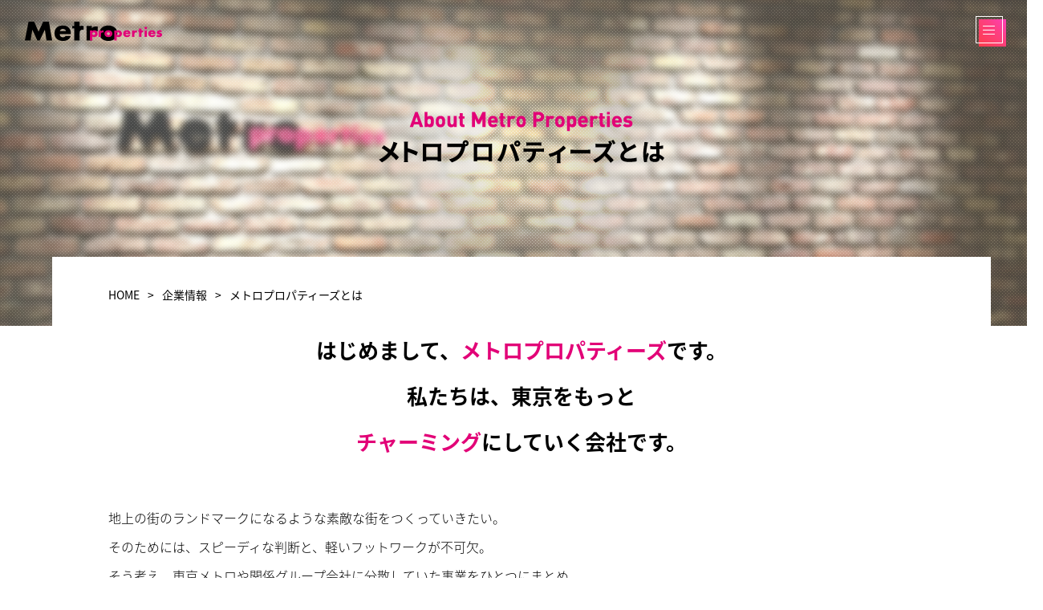

--- FILE ---
content_type: text/html; charset=UTF-8
request_url: https://www.metro-pro.jp/corporate/about/
body_size: 3510
content:
<!DOCTYPE html>
<html lang="ja">
	<head>

		<meta charset="utf-8">
		<meta name="viewport" content="width=device-width">
		<meta name="format-detection" content="telephone=no">

		<title>メトロプロパティーズとは | 企業情報 | メトロプロパティーズ</title>

		<meta name="description" content="東京メトロのネットワークにある、駅の中や、駅に隣接したビルといった商業施設を、魅力的な空間につくり変えていきます。">

		<meta property="og:url" content="https://www.metro-pro.jp/corporate/about/">
		<meta property="og:type" content="article">
		<meta property="og:image" content="https://www.metro-pro.jp/ogp.png">

		<meta name="twitter:card" content="summary">

		<link rel="icon" href="/favicon.ico" type="image/vnd.microsoft.icon">

		<link rel="stylesheet" href="/common/css/theme_sp.css" media="screen and (max-width: 767px)">
		<link rel="stylesheet" href="/common/css/theme_pc.css" media="screen and (min-width: 768px)">

		<link rel="stylesheet" href="/corporate/about/css/index_sp.css" media="screen and (max-width: 767px)">
		<link rel="stylesheet" href="/corporate/about/css/index_pc.css" media="screen and (min-width: 768px)">

		<!--　-->
		<noscript>

			<style>
				.site .open {display: none;}
				.menu {display: block; position: static;}
			</style>

		</noscript>

	</head>
	<body>

		<!-- |site| >> ******************************************************************* START -->
		<header class="site">

			<figure class="trademark"><a href="/"><img src="/common/img/sp/st_img_trademark.png" alt="メトロプロパティーズ"></a></figure>

			<p class="open"><a href="#menu"><img src="/common/img/sp/st_btn_open.png" alt="メニュー"></a></p>

		</header>

		<nav class="menu" id="menu"><div class="prop">

			<ul class="index clearfix">
				<li>

					<p><a href="/enterprise/">事業紹介</a></p>

					<ul>
						<li><a href="/enterprise/commerce/">商業施設の運営管理事業</a></li>
						<li><a href="/enterprise/consulting/">プロパティマネジメント事業</a></li>
						<li><a href="/enterprise/retail/">リテール事業</a></li>
					</ul>

				</li>
				<li>

					<p><a href="/corporate/">企業情報</a></p>

					<ul>
						<li><a href="/corporate/vision/">経営理念</a></li>
						<li><a href="/corporate/about/">メトロプロパティーズとは</a></li>
						<li><a href="/corporate/outline/">会社概要</a></li>
						<li><a href="/corporate/history/">沿革</a></li>
					</ul>

				</li>
				<li>

					<p><a href="/contact/">お問い合わせ</a></p>

					<ul>
						<li><a href="/contact/#faq">よくいただくご質問</a></li>
						<li><a href="https://fs221.xbit.jp/y752/form1/" target="_blank">商業施設への出店をお考えの方</a></li>
						<li><a href="https://fs221.xbit.jp/y752/form2/" target="_blank">商業施設のコンサルティングについてご相談の方</a></li>
					</ul>

				</li>
				<li class="others">

					<ul>
						<li><a href="/news/">新着情報</a></li>
						<li><a href="/recruit/">採用情報</a></li>
						<li><a href="/group-procurement-policy/">東京メトログループ 調達方針</a></li>
						<li><a href="/privacy/">個人情報保護方針</a></li>
						<li><a href="/terms/">サイトのご利用にあたって</a></li>
						<li><a href="/sitemap/">サイトマップ</a></li>
					</ul>

				</li>
			</ul>

			<dl class="links clearfix">
				<dt>Links</dt>
				<dd><a href="https://www.echika-echikafit.com/" target="_blank"><img src="/common/img/sp/mn_bnr_echika.png" alt="Echika"></a></dd>
				<dd><a href="https://www.esola-ikebukuro.com/" target="_blank"><img src="/common/img/sp/mn_bnr_esola.png" alt="Esola"></a></dd>
				<dd><a href="http://www.metro-m-korakuen.com/" target="_blank"><img src="/common/img/sp/mn_bnr_metrom.png" alt="メトロ・エム後楽園"></a></dd>
				<dd><a href="http://www.tokyometro.jp/" target="_blank"><img src="/common/img/sp/mn_bnr_tokyom.png" alt="東京メトロ"></a></dd>
			</dl>

		</div></nav>
		<!-- |site| << ********************************************************************* END -->

		<!-- |contents| >> *************************************************************** START -->
		<main class="contents">

			<header class="theme">

				<h1 class="title"><img src="/corporate/about/img/sp/thm_hd_title.png" alt="メトロプロパティーズとは"></h1>

			</header>

			<article class="body">

				<dl class="crumbs">
					<dt><a href="/">HOME</a></dt>
					<dd><a href="/corporate/">企業情報</a></dd>
					<dd>メトロプロパティーズとは</dd>
				</dl>

				<section class="about">

					<h2 class="hello">はじめまして、<strong>メトロプロパティーズ</strong>です。<br>
					私たちは、東京をもっと<br>
					<strong>チャーミング</strong>にしていく会社です。</h2>

					<p>地上の街のランドマークになるような素敵な街をつくっていきたい。<br>そのためには、スピーディな判断と、軽いフットワークが不可欠。<br>そう考え、東京メトロや関係グループ会社に分散していた事業をひとつにまとめ、<br>メトロプロパティーズは生まれました。</p>

					<p>メトロプロパティーズのPropertyは、「財産、所有物、不動産」という意味です。</p>

					<p>私たちの会社は、東京メトロのネットワークにある、駅の中や、<br>駅に隣接したビルといった商業施設を、魅力的な空間につくり変えていく。<br>つまり、私たちは、メトロの資産を、東京の財産に変えていきます。</p>

					<p>「東京にしかできない、東京ならではの、東京らしい」を合言葉に、<br>表参道・池袋をはじめとして時代の空気にあった魅力的な<br>ランドマークを生み出してきました。</p>

					<p>便利なだけでなくて、お洒落で快適でワクワクできて、おいしくて。<br>急いでいる方にも、のんびりしたい方にも。<br>ただ通りすがりだから利用するのではなく、わざわざ訪れたくなるような街。<br>訪れるすべての方が楽しくすごせて、<br>周辺の街にも元気が伝わっていくような街。<br>私たちが目指しているのは、そんな魅力的な街づくりです。</p>

					<p>東京をはじめとして、これからは培った開発・運営の<br>ノウハウを活かしてさまざまな街の魅力的な空間をつくる<br>お手伝いをしていきます。<br>メトロプロパティーズをよろしくお願いいたします。</p>

				</section>

			</article>

			<aside class="information">

				<p class="title">企業情報</p>

				<div class="category"><a href="/corporate/vision/">

					<dl>
						<dt><img src="/corporate/about/img/sp/inf_txt_category01.png" alt="経営理念"></dt>
						<dd>当社の経営理念をご紹介いたします。</dd>
					</dl>

					<p class="more"><img src="/corporate/about/img/sp/inf_txt_more.png" alt="More"></p>

				</a></div>

				<div class="category">

					<a href="/corporate/outline/"><dl>
						<dt><img src="/corporate/about/img/sp/inf_txt_category02.png" alt="会社概要"></dt>
						<dd>所在地や資本金など、当社の会社概要がご覧になれます。</dd>
					</dl></a>

					<p class="overview"><a href="/corporate/outline/"><img src="/corporate/about/img/sp/inf_txt_overview.png" alt="会社概要"></a></p>

					<p class="history"><a href="/corporate/history/"><img src="/corporate/about/img/sp/inf_txt_history.png" alt="沿革"></a></p>

				</div>

			</aside>

		</main>
		<!-- |contents| << ***************************************************************** END -->

		<!-- |publication| >> ************************************************************ START -->
		<footer class="publication">

			<aside class="relation">

				<ul class="list">
					<li><a href="https://www.echika-echikafit.com/" target="_blank"><img src="/common/img/sp/pbl_bnr_echika.png" alt="Echika"></a></li>
					<li><a href="https://www.esola-ikebukuro.com/" target="_blank"><img src="/common/img/sp/pbl_bnr_esola.png" alt="Esola"></a></li>
					<li><a href="http://www.metro-m-korakuen.com/" target="_blank"><img src="/common/img/sp/pbl_bnr_metrom.png" alt="メトロ・エム後楽園"></a></li>
					<li><a href="http://www.tokyometro.jp/" target="_blank"><img src="/common/img/sp/pbl_bnr_tokyom.png" alt="東京メトロ"></a></li>
				</ul>

			</aside>

			<div class="flipflop"><a href="#"><img src="/common/img/sp/pbl_btn_flipflop.png" alt="TOP"></a></div>

			<nav class="navigation">

				<ul class="list">
					<li><a href="/sitemap/">サイトマップ</a></li>
					<li><a href="/terms/">サイトのご利用にあたって</a></li>
					<li><a href="/privacy/">個人情報保護方針</a></li>
					<li><a href="/group-procurement-policy/">東京メトログループ 調達方針</a></li>
				</ul>

				<p class="copyright">Copyright &copy; Metro Properties. All Rights Reserved.</p>

			</nav>

		</footer>
		<!-- |publication| << ************************************************************** END -->

		<!--　-->
		<script src="/common/js/jquery-3.7.1.min.js"></script>
		<script src="/common/js/mobile-detect.min.js"></script>
		<script src="/common/js/theme.js"></script>

		<!--　-->
		<script>
			var _gaq = _gaq || [];
			_gaq.push(['_setAccount', 'UA-16468757-1']);
			_gaq.push(['_setDomainName', 'none']);
			_gaq.push(['_setAllowLinker', true]);
			_gaq.push(['_trackPageview']);
			(function() {
				var ga = document.createElement('script'); ga.type = 'text/javascript'; ga.async = true;
				ga.src = ('https:' == document.location.protocol ? 'https://ssl' : 'http://www') + '.google-analytics.com/ga.js';
				var s = document.getElementsByTagName('script')[0]; s.parentNode.insertBefore(ga, s);
			})();
		</script>

	</body>
</html>


--- FILE ---
content_type: text/css
request_url: https://www.metro-pro.jp/common/css/theme_pc.css
body_size: 2441
content:
@charset "UTF-8";

/** |READ ME| **************************************************************************************

/common/css/theme_pc.css/.scss
Ver.201807

----------------------------------------------------------------------------------------------------

01. HTML初期化
02. ページ設定
　02-01. ヘッダー
　02-02. コンテンツ
　02-03. フッター

************************************************************************************** |READ ME| **/
/** |01. HTML初期化| >> *************************************************************** >> START **/
@font-face {
	font-display: swap;
	font-family: "Noto Sans JP";
	font-style: normal;
	font-weight: 300;
	src: url(//fonts.gstatic.com/ea/notosansjp/v5/NotoSansJP-Light.woff2) format("woff2"), url(//fonts.gstatic.com/ea/notosansjp/v5/NotoSansJP-Light.woff) format("woff"), url(//fonts.gstatic.com/ea/notosansjp/v5/NotoSansJP-Light.ttf) format("truetype"), url(//fonts.gstatic.com/ea/notosansjp/v5/NotoSansJP-Light.eot) format("embedded-opentype");
}

@font-face {
	font-display: swap;
	font-family: "Noto Sans JP";
	font-style: normal;
	font-weight: 400;
	src: url(//fonts.gstatic.com/ea/notosansjp/v5/NotoSansJP-Regular.woff2) format("woff2"), url(//fonts.gstatic.com/ea/notosansjp/v5/NotoSansJP-Regular.woff) format("woff"), url(//fonts.gstatic.com/ea/notosansjp/v5/NotoSansJP-Regular.ttf) format("truetype"), url(//fonts.gstatic.com/ea/notosansjp/v5/NotoSansJP-Regular.eot) format("embedded-opentype");
}

@font-face {
	font-display: swap;
	font-family: "Noto Sans JP";
	font-style: normal;
	font-weight: 700;
	src: url(//fonts.gstatic.com/ea/notosansjp/v5/NotoSansJP-Bold.woff2) format("woff2"), url(//fonts.gstatic.com/ea/notosansjp/v5/NotoSansJP-Bold.woff) format("woff"), url(//fonts.gstatic.com/ea/notosansjp/v5/NotoSansJP-Bold.ttf) format("truetype"), url(//fonts.gstatic.com/ea/notosansjp/v5/NotoSansJP-Bold.eot) format("embedded-opentype");
}

* {
	font-size: inherit;
}

hr {
	display: none;
}

body,
header,
main,
footer,
section,
article,
aside,
menu,
nav,
address,
div,
h1,
h2,
h3,
h4,
h5,
h6,
p,
hr,
ul,
ol,
li,
dl,
dt,
dd,
table,
th,
td,
figure,
figcaption {
	-webkit-box-sizing: border-box;
	box-sizing: border-box;
	line-height: 1;
	margin: 0;
	padding: 0;
}

header,
main,
footer,
section,
article,
aside,
nav,
figure {
	display: block;
}

body {
	background-color: #fff;
	color: #000;
	font-family: "Noto Sans JP", sans-serif;
	-webkit-font-feature-settings: "pkna" 1;
	font-feature-settings: "pkna" 1;
	font-size: 16px;
	min-width: 1300px;
	overflow-wrap: break-word;
	word-wrap: break-word;
}

table {
	border-collapse: collapse;
}

table,
th,
td,
img,
iframe {
	border: none;
}

address {
	font-style: normal;
}

li {
	list-style: none;
}

img {
	vertical-align: top;
}

img[src*="img/sp/"] {
	height: 100%;
	visibility: hidden;
	width: 100%;
}

a {
	color: #000;
}

a:link,
a:visited {
	text-decoration: none;
}

a:hover,
a:active {
	text-decoration: underline;
}

.clearfix {
	zoom: 1;
}

.clearfix::after {
	clear: both;
	content: "";
	display: block;
}

/** |01. HTML初期化| << ***************************************************************** << END **/
/** |02. ページ設定| >> *************************************************************** >> START **/
/** |02-01. ヘッダ| ****************************************************************** START **/
.site {
	background: url(/common/img/pc/st_btn_close.png) no-repeat 100% 100%;
	background-size: 0;
	height: 84px;
	left: 0;
	position: fixed;
	right: 0;
	top: 0;
	z-index: 9000;
}

.site .trademark {
	background: url(/common/img/pc/st_img_trademark.png) no-repeat 0 0;
	height: 26px;
	margin: 26px 0 0 30px;
	width: 172px;
}

.site .open {
	background: url(/common/img/pc/st_bg_menu.png) no-repeat 100% 100%;
	bottom: 26px;
	height: 38px;
	position: absolute;
	right: 26px;
	width: 38px;
}

.site .open a {
	background: url(/common/img/pc/st_btn_open.png) no-repeat 0 0;
	display: block;
	height: 100%;
	width: 100%;
}

.site .open a:hover {
	background-position: 100% 100%;
}

.site .open.close a {
	background-image: url(/common/img/pc/st_btn_close.png);
}

.menu {
	background-color: #fff;
	bottom: 0;
	display: none;
	left: 0;
	overflow: auto;
	padding-left: 33.08vw;
	position: fixed;
	right: 0;
	top: 0;
	z-index: 8000;
}

.menu::before {
	background: url(/common/img/pc/mn_bg_trademark.png) no-repeat 100% 0;
	background-size: cover;
	bottom: 0;
	content: "";
	display: block;
	left: 0;
	position: absolute;
	top: 0;
	width: 33.08vw;
}

.menu .prop {
	min-width: 870px;
	padding: 50px 0 50px 116px;
}

.menu .index {
	width: 560px;
}

.menu .index>li {
	color: #363636;
	float: left;
	padding-top: 32px;
	width: 224px;
}

.menu .index>li:nth-of-type(even) {
	float: right;
}

.menu .index>li:nth-of-type(odd) {
	clear: both;
}

.menu .index>li p {
	border-bottom: solid 1px #bcbcbc;
	font-weight: bold;
	line-height: 1.71;
	padding-bottom: 10px;
}

.menu .index>li ul {
	padding-top: 10px;
}

.menu .index>li li {
	line-height: 1.7;
	padding-top: 4px;
}

.menu .index .others {
	padding-top: 12px;
}

.menu .index .others li {
	border-top: 1px solid #bcbcbc;
	font-weight: bold;
	padding: 10px 0;
}

.menu .index .others li:first-of-type {
	border-top: none;
}

.menu .links {
	font-size: 0;
	padding-top: 16px;
	text-align: center;
	width: 560px;
}

.menu .links dt {
	border-bottom: solid 1px #bcbcbc;
	font-size: 16px;
	font-weight: bold;
	line-height: 1.71;
	padding-bottom: 10px;
}

.menu .links dd {
	background: no-repeat 0 0;
	display: inline-block;
	height: 42px;
	margin: 16px 0 0 40px;
	width: 108px;
}

.menu .links dd:nth-of-type(1) {
	background-image: url(/common/img/pc/mn_bnr_echika.png);
}

.menu .links dd:nth-of-type(2) {
	background-image: url(/common/img/pc/mn_bnr_esola.png);
}

.menu .links dd:nth-of-type(3) {
	background-image: url(/common/img/pc/mn_bnr_metrom.png);
}

.menu .links dd:nth-of-type(4) {
	background-image: url(/common/img/pc/mn_bnr_tokyom.png);
}

.menu .links dd:nth-of-type(4n + 1) {
	margin-left: 0;
}

.menu .links dd a {
	display: block;
	height: 100%;
	width: 100%;
}

.menu .links dd a:hover {
	background-color: rgba(255, 255, 255, 0.6);
}

/** |02-01. ヘッダ| ******************************************************************** END **/
/** |02-02. コンテンツ| ************************************************************** START **/
.contents {
	position: relative;
	z-index: 1;
}

.contents::after {
	background: no-repeat 50% 50%;
	background-size: 100% auto;
	content: "";
	display: block;
	height: 406px;
	left: 0;
	position: absolute;
	right: 0;
	top: 0;
	z-index: -1;
}

.contents.home::after {
	height: auto;
	padding-top: 41.54%;
}

.contents .theme {
	height: 320px;
	position: relative;
}

.contents.home .theme {
	overflow: hidden;
	padding-top: 41.54%;
}

.contents .body {
	background-color: #fff;
	margin: 0 auto;
	padding: 34px 70px 0;
	width: 1170px;
}

.contents .body .crumbs {
	letter-spacing: -0.4em;
	line-height: 1.5;
	padding-bottom: 40px;
}

.contents .body .crumbs dt,
.contents .body .crumbs dd {
	display: inline;
	font-size: 14px;
	letter-spacing: normal;
	padding-right: 10px;
}

.contents .body .crumbs dd:last-of-type {
	padding-right: 0;
}

.contents .body .crumbs dd::before {
	content: ">";
	display: inline;
	font-size: inherit;
	margin-right: 10px;
}

.contents.home .body {
	padding: 0;
	width: auto;
}

/** |02-02. コンテンツ| **************************************************************** END **/
/** |02-03. フッタ| ****************************************************************** START **/
.publication {
	border-top: solid 1px #e2e2e2;
	margin-top: 54px;
	padding-top: 38px;
	position: relative;
	text-align: center;
	z-index: 2;
}

.publication .relation .list {
	font-size: 0;
}

.publication .relation .list li {
	background: no-repeat 0 0;
	display: inline-block;
	height: 72px;
	margin-left: 30px;
	width: 184px;
}

.publication .relation .list li:first-of-type {
	margin-left: 0;
}

.publication .relation .list li:nth-of-type(1) {
	background-image: url(/common/img/pc/pbl_bnr_echika.png);
}

.publication .relation .list li:nth-of-type(2) {
	background-image: url(/common/img/pc/pbl_bnr_esola.png);
}

.publication .relation .list li:nth-of-type(3) {
	background-image: url(/common/img/pc/pbl_bnr_metrom.png);
}

.publication .relation .list li:nth-of-type(4) {
	background-image: url(/common/img/pc/pbl_bnr_tokyom.png);
}

.publication .relation .list li a {
	display: block;
	height: 72px;
	width: 184px;
}

.publication .relation .list li a a:hover {
	background-color: rgba(255, 255, 255, 0.6);
}

.publication .flipflop {
	height: 30px;
	position: relative;
	z-index: 7000;
}

.publication .flipflop a {
	background: url(/common/img/pc/pbl_btn_flipflop.png) no-repeat 0 0;
	bottom: 0;
	display: block;
	height: 60px;
	position: absolute;
	right: 0;
	width: 60px;
}

.publication .flipflop a::before {
	content: "";
	display: block;
	height: 100%;
	left: 0;
	position: absolute;
	top: 0;
	width: 100%;
}

.publication .flipflop a:hover::before {
	background-color: rgba(255, 255, 255, 0.6);
}

.publication .navigation {
	background-color: #666;
	color: #fff;
	font-size: 14px;
	font-weight: 300;
	padding: 32px 0 18px;
}

.publication .navigation .list {
	font-size: 0;
}

.publication .navigation .list li {
	display: inline-block;
	font-size: 14px;
	padding: 0 28px;
}

.publication .navigation .list li:first-of-type {
	padding-left: 0;
}

.publication .navigation .list li:last-of-type {
	padding-right: 0;
}

.publication .navigation .list li a {
	color: inherit;
}

.publication .navigation .copyright {
	padding-top: 22px;
}

/** |02-03. フッタ| ******************************************************************** END **/
/** |02. ページ設定| << ***************************************************************** << END **/


--- FILE ---
content_type: text/css
request_url: https://www.metro-pro.jp/corporate/about/css/index_pc.css
body_size: 1062
content:
@charset 'UTF-8';

/** |READ ME| **************************************************************************************

/corporate/about/css/index_pc.css
Ver.201807

----------------------------------------------------------------------------------------------------

01. 共通設定
02. メトロプロパティーズとは
03. 企業情報

************************************************************************************** |READ ME| **/





/** |01. 共通設定| >> ***************************************************************** >> START **/


.contents::after {background-image: url(/corporate/about/img/pc/thm_img_background.png);}

.contents .theme .title {
	background: url(/corporate/about/img/pc/thm_hd_title.png) no-repeat 0 0;
	height: 66px;
	left: 0;
	margin: 138px auto 0;
	position: absolute;
	right: 0;
	top: 0;
	width: 358px;
}

.publication {
	border-top: none;
	margin-top: 0;
	padding-top: 80px;
}


/** |01. 共通設定| << ******************************************************************* << END **/





/** |02. メトロプロパティーズとは| >> ************************************************* >> START **/


.contents .about {
	min-height: 1114px;
	position: relative;
	z-index: 1;
}

	.contents .about .hello {
		font-size: 26px;
		font-weight: bold;
		line-height: 2.23;
		margin-top: -10px;
		text-align: center;
	}

		.contents .about .hello strong {color: #e20077;}

	.contents .about p {
		font-weight: 300;
		line-height: 2.25;
		padding-top: 36px;
	}

	.contents .about p:first-of-type {padding-top: 48px;}

	.contents .about::after {
		background: url(/corporate/about/img/pc/abt_bg_wall.png) no-repeat 0 0;
		content: '';
		display: block;
		height: 718px;
		position: absolute;
		right: -70px;
		top: 336px;
		width: 778px;
		z-index: -1;
	}


/** |02. メトロプロパティーズとは| << *************************************************** << END **/





/** |03. 企業情報| >> ***************************************************************** >> START **/


.contents .information {
	background-color: #f6f6f6;
	font-size: 0;
	margin-top: 82px;
	min-width: 1300px;
	padding: 38px 0;
	text-align: center;
}

	.contents .information .title {
		font-size: 24px;
		font-weight: bold;
		padding-bottom: 40px;
	}

	.contents .information .category {
		display: inline-block;
		font-size: 0;
		text-align: left;
		vertical-align: top;
		width: 480px;
	}

	.contents .information .category:last-of-type {margin-left: 70px;}

		.contents .information .category a {
			display: block;
			text-decoration: none;
		}

		.contents .information .category a:hover {opacity: 0.5;}

			.contents .information .category dl {}

				.contents .information .category dt {
					background: no-repeat 0 0;
					height: 138px;
					width: 480px;
				}

				.contents .information .category:nth-of-type(1) dt {background-image: url(/corporate/about/img/pc/inf_txt_category01.png);}
				.contents .information .category:nth-of-type(2) dt {background-image: url(/corporate/about/img/pc/inf_txt_category02.png);}

				.contents .information .category dd {
					font-size: 14px;
					font-weight: 300;
					line-height: 1.71;
					padding-top: 12px;
				}

			.contents .information .category p {
				background: no-repeat 0 0;
				display: inline-block;
				height: 18px;
				margin: 6px 0 0 28px;
				vertical-align: top;
			}

			.contents .information .category p:first-of-type {margin-left: 0;}

			.contents .information .category p:hover {opacity: 0.5;}
			.contents .information .category a p:hover {opacity: 1;}

			.contents .information .category .more {
				background-image: url(/corporate/about/img/pc/inf_txt_more.png);
				width: 52px;
			}

			.contents .information .category .overview {
				background-image: url(/corporate/about/img/pc/inf_txt_overview.png);
				width: 72px;
			}

			.contents .information .category .history {
				background-image: url(/corporate/about/img/pc/inf_txt_history.png);
				width: 44px;
			}


/** |03. 企業情報| << ******************************************************************* << END **/


--- FILE ---
content_type: text/css
request_url: https://www.metro-pro.jp/common/css/theme_sp.css
body_size: 2265
content:
@charset "UTF-8";

/** |READ ME| **************************************************************************************

/common/css/theme_sp.css/.scss
Ver.201807

----------------------------------------------------------------------------------------------------

01. HTML初期化
02. ページ設定
　02-01. ヘッダー
　02-02. コンテンツ
　02-03. フッター

************************************************************************************** |READ ME| **/
/** |01. HTML初期化| >> *************************************************************** >> START **/
@font-face {
	font-display: swap;
	font-family: "Noto Sans JP";
	font-style: normal;
	font-weight: 300;
	src: url(//fonts.gstatic.com/ea/notosansjp/v5/NotoSansJP-Light.woff2) format("woff2"), url(//fonts.gstatic.com/ea/notosansjp/v5/NotoSansJP-Light.woff) format("woff"), url(//fonts.gstatic.com/ea/notosansjp/v5/NotoSansJP-Light.ttf) format("truetype"), url(//fonts.gstatic.com/ea/notosansjp/v5/NotoSansJP-Light.eot) format("embedded-opentype");
}

@font-face {
	font-display: swap;
	font-family: "Noto Sans JP";
	font-style: normal;
	font-weight: 400;
	src: url(//fonts.gstatic.com/ea/notosansjp/v5/NotoSansJP-Regular.woff2) format("woff2"), url(//fonts.gstatic.com/ea/notosansjp/v5/NotoSansJP-Regular.woff) format("woff"), url(//fonts.gstatic.com/ea/notosansjp/v5/NotoSansJP-Regular.ttf) format("truetype"), url(//fonts.gstatic.com/ea/notosansjp/v5/NotoSansJP-Regular.eot) format("embedded-opentype");
}

@font-face {
	font-display: swap;
	font-family: "Noto Sans JP";
	font-style: normal;
	font-weight: 700;
	src: url(//fonts.gstatic.com/ea/notosansjp/v5/NotoSansJP-Bold.woff2) format("woff2"), url(//fonts.gstatic.com/ea/notosansjp/v5/NotoSansJP-Bold.woff) format("woff"), url(//fonts.gstatic.com/ea/notosansjp/v5/NotoSansJP-Bold.ttf) format("truetype"), url(//fonts.gstatic.com/ea/notosansjp/v5/NotoSansJP-Bold.eot) format("embedded-opentype");
}

* {
	font-size: inherit;
}

hr {
	display: none;
}

body,
header,
main,
footer,
section,
article,
aside,
menu,
nav,
address,
div,
h1,
h2,
h3,
h4,
h5,
h6,
p,
hr,
ul,
ol,
li,
dl,
dt,
dd,
table,
th,
td,
figure,
figcaption {
	-webkit-box-sizing: border-box;
	box-sizing: border-box;
	line-height: 1;
	margin: 0;
	padding: 0;
}

header,
main,
footer,
section,
article,
aside,
nav,
figure {
	display: block;
}

html {
	font-size: 50%;
	/* 10px = 1rem(62.5% * 0.8) */
}

@media screen and (max-width: 320px) {

	/* iPhone 5s */
	html {
		font-size: 36%;
	}
}

@media screen and (max-width: 375px) {

	/* iPhone 6S */
	html {
		font-size: 40%;
	}
}

body {
	background-color: #fff;
	color: #000;
	font-family: "Noto Sans JP", sans-serif;
	-webkit-font-feature-settings: "pkna" 1;
	font-feature-settings: "pkna" 1;
	font-size: 2rem;
	overflow-wrap: break-word;
	-webkit-text-size-adjust: 100%;
	-moz-text-size-adjust: 100%;
	-ms-text-size-adjust: 100%;
	text-size-adjust: 100%;
	word-wrap: break-word;
}

table {
	border-collapse: collapse;
}

table,
th,
td,
img,
iframe {
	border: none;
}

address {
	font-style: normal;
}

li {
	list-style: none;
}

img {
	height: auto;
	vertical-align: top;
	width: 100%;
}

a {
	color: #000;
}

.clearfix {
	zoom: 1;
}

.clearfix::after {
	clear: both;
	content: "";
	display: block;
}

/** |01. HTML初期化| << ***************************************************************** << END **/
/** |02. ページ設定| >> *************************************************************** >> START **/
/** |02-01. ヘッダ| ****************************************************************** START **/
.site {
	background: url(/common/img/sp/st_btn_close.png) no-repeat 100% 100%;
	background-size: 0;
	height: 11.25vw;
	left: 0;
	position: fixed;
	right: 0;
	top: 0;
	z-index: 9000;
}

.site .trademark {
	margin: 3.44% 0 0 3.13%;
	width: 35vw;
}

.site .open {
	background: url(/common/img/sp/st_bg_menu.png) no-repeat 100% 100%;
	background-size: 93.33% auto;
	bottom: 0;
	height: 9.38vw;
	margin-right: 2.19%;
	position: absolute;
	right: 0;
	width: 9.38vw;
}

.site .open a {
	bottom: 0;
	display: block;
	height: 93.33%;
	left: 0;
	margin: 0;
	position: absolute;
	right: 0;
	top: 0;
	width: 93.33%;
}

.site .open.close a img {
	visibility: hidden;
}

.site .open.close a::before {
	background: url(/common/img/sp/st_btn_close.png) no-repeat 0 0;
	background-size: 100% auto;
	content: "";
	display: block;
	height: 100%;
	left: 0;
	position: absolute;
	top: 0;
	width: 100%;
}

.menu {
	background-color: #fff;
	bottom: 0;
	display: none;
	left: 0;
	overflow: auto;
	-webkit-overflow-scrolling: touch;
	position: fixed;
	right: 0;
	top: 0;
	z-index: 8000;
}

.menu .prop {
	padding: 18.44% 0 12.81%;
}

.menu .index {
	margin: 0 auto;
	text-align: center;
	width: 72.81%;
}

.menu .index>li {
	font-size: 2.8rem;
	font-weight: bold;
}

.menu .index>li:first-of-type p::before {
	content: none;
}

.menu .index>li p {
	padding: 6.44% 0;
	position: relative;
}

.menu .index>li p::before {
	border-top: solid 1px #bcbcbc;
	content: "";
	display: block;
	height: 0;
	left: 0;
	margin: 0 auto;
	position: absolute;
	right: 0;
	top: 0;
	width: 51.5%;
}

.menu .index>li p+ul {
	display: none;
}

.menu .index .others li {
	padding: 6.44%;
	position: relative;
}

.menu .index .others li::before {
	border-top: solid 1px #bcbcbc;
	content: "";
	display: block;
	height: 0;
	left: 0;
	margin: 0 auto;
	position: absolute;
	right: 0;
	top: 0;
	width: 51.5%;
}

.menu .links {
	margin: 0 auto;
	padding-top: 14.69%;
	width: 72.81%;
}

.menu .links dt {
	border-bottom: solid 1px #bcbcbc;
	font-size: 3rem;
	font-weight: bold;
	margin-bottom: 0.86%;
	padding-bottom: 2.15%;
	text-align: center;
}

.menu .links dd {
	float: left;
	padding-top: 5.15%;
	width: 46.78%;
}

.menu .links dd:nth-of-type(even) {
	float: right;
}

.menu .links dd:nth-of-type(odd) {
	clear: both;
}

/** |02-01. ヘッダ| ******************************************************************** END **/
/** |02-02. コンテンツ| ************************************************************** START **/
.contents {
	position: relative;
	z-index: 1;
}

.contents::after {
	background: no-repeat 50% 50%;
	background-size: 100% auto;
	content: "";
	display: block;
	left: 0;
	padding-top: 59.38%;
	position: absolute;
	right: 0;
	top: 0;
	z-index: -1;
}

.contents.home::after {
	padding-top: 120%;
}

.contents .theme {
	padding-top: 59.38%;
	position: relative;
}

.contents.home .theme {
	padding-top: 120%;
}

.contents .body {
	background-color: #fff;
	padding: 3.13% 2.34% 0;
	width: 100%;
}

.contents .body .crumbs {
	letter-spacing: -0.4em;
	line-height: 1.5;
	padding-bottom: 6.56%;
}

.contents .body .crumbs dt,
.contents .body .crumbs dd {
	display: inline;
	font-size: 1.8rem;
	letter-spacing: normal;
	padding-right: 0.56em;
}

.contents .body .crumbs dd:last-of-type {
	padding-right: 0;
}

.contents .body .crumbs dd::before {
	content: ">";
	display: inline;
	font-size: inherit;
	margin-right: 0.56em;
}

.contents.home .body {
	padding: 0;
}

/** |02-02. コンテンツ| **************************************************************** END **/
/** |02-03. フッタ| ****************************************************************** START **/
.publication {
	border-top: solid 1px #e2e2e2;
	margin-top: 7.5%;
	padding-top: 2.81%;
	text-align: center;
	width: 100%;
	z-index: 1;
}

.publication .relation .list {
	font-size: 0;
}

.publication .relation .list li {
	display: inline-block;
	margin: 3.75% 2.5% 0;
	width: 34.06%;
}

.publication .relation .list li:nth-of-type(odd) {
	margin-left: 0;
}

.publication .relation .list li:nth-of-type(even) {
	margin-right: 0;
}

.publication .flipflop {
	padding-top: 4.69%;
	position: relative;
	z-index: 7000;
}

.publication .flipflop a {
	bottom: 0;
	display: block;
	position: absolute;
	right: 0;
	width: 10.94%;
}

.publication .flipflop a::before {
	content: "";
	display: block;
	height: 100%;
	left: 0;
	position: absolute;
	top: 0;
	width: 100%;
}

.publication .navigation {
	background-color: #666;
	color: #fff;
	font-size: 1.6rem;
	font-weight: 300;
	padding: 2.19% 0 4.69%;
}

.publication .navigation .list {
	display: grid;
	gap: 3.44vw 3.44vw;
	grid-template-columns: repeat(2, 1fr);
	padding: 3.44% 3.44% 0;
}

.publication .navigation .list li {
	font-size: 1.6rem;
}

.publication .navigation .list li a {
	color: inherit;
}

.publication .navigation .copyright {
	padding-top: 4.69%;
}

/** |02-03. フッタ| ******************************************************************** END **/
/** |02. ページ設定| << ***************************************************************** << END **/


--- FILE ---
content_type: text/css
request_url: https://www.metro-pro.jp/corporate/about/css/index_sp.css
body_size: 815
content:
@charset 'UTF-8';

/** |READ ME| **************************************************************************************

/corporate/about/css/index_sp.css
Ver.201807

----------------------------------------------------------------------------------------------------

01. 共通設定
02. メトロプロパティーズとは
03. 企業情報

************************************************************************************** |READ ME| **/





/** |01. 共通設定| >> ***************************************************************** >> START **/


.contents::after {background-image: url(/corporate/about/img/sp/thm_img_background.png);}

.contents .theme .title {
	left: 0;
	margin: 23.75% auto 0;/* 152px auto 0 */
	position: absolute;
	right: 0;
	top: 0;
	width: 66.88%;/* 428px */
}

.publication {
	border-top: none;
	margin-top: 0;
	padding-top: 10.31%;/* 66px */
}


/** |01. 共通設定| << ******************************************************************* << END **/





/** |02. メトロプロパティーズとは| >> ************************************************* >> START **/


.contents .about {}

	.contents .about .hello {
		font-size: 2.6rem;
		font-weight: bold;
		line-height: 1.85;
		text-align: center;
	}

		.contents .about .hello strong {color: #e20077;}

	.contents .about p {
		font-weight: 300;
		line-height: 1.8;
		padding-top: 6.23%;/* 38px */
	}

		.contents .about p br {display: none;}


/** |02. メトロプロパティーズとは| << *************************************************** << END **/





/** |03. 企業情報| >> ***************************************************************** >> START **/


.contents .information {
	background-color: #f6f6f6;
	margin-top: 7.19%;/* 46px */
	padding: 6.88% 0;/* 44px */
}

	.contents .information .title {
		font-size: 3rem;
		font-weight: bold;
		text-align: center;
	}

	.contents .information .category {
		font-size: 0;
		margin: 0 auto;
		padding-top: 9.18%;/* 56px */
		width: 95.31%;/* 610px */
	}

		.contents .information .category a {
			display: block;
			text-decoration: none;
		}

			.contents .information .category dl {}

				.contents .information .category dt {}

				.contents .information .category dd {
					font-size: 2rem;
					font-weight: 300;
					line-height: 1.8;
					padding-top: 1.97%;/* 12px */
				}

			.contents .information .category p {
				display: inline-block;
				margin-left: 8.2%;/* 50px */
				padding-top: 1.31%;/* 8px */
			}

			.contents .information .category p:first-of-type {margin-left: 0;}

			.contents .information .category .more {width: 11.15%;/* 68px */}

			.contents .information .category .overview {width: 15.41%;/* 94px */}

			.contents .information .category .history {width: 9.51%;/* 58px */}


/** |03. 企業情報| << ******************************************************************* << END **/


--- FILE ---
content_type: application/javascript
request_url: https://www.metro-pro.jp/common/js/theme.js
body_size: 1189
content:
/** |READ ME| **************************************************************************************

theme.js
Ver.201807

----------------------------------------------------------------------------------------------------

01. ユーザーエージェント
02. メニュー
03. フリップフロップ

************************************************************************************** |READ ME| **/

/** |01. ユーザーエージェント| >> ***************************************************** >> START **/

var md = new MobileDetect(window.navigator.userAgent);

/** |01. ユーザーエージェント| << ******************************************************* << END **/

/** |02. メニュー| >> ***************************************************************** >> START **/

$(function () {
	var device = $(window).width() < 768 ? "SP" : "PC";
	var eventCheck = md.mobile() ? " orientationchange" : " resize";

	$(window).on(eventCheck, function () {
		device = $(window).width() < 768 ? "SP" : "PC";

		var $target = $(".site .trademark");

		if (device === "SP") {
			if ($(window).scrollTop() > 0) {
				$target.hide();
			}
		} else {
			$target.show();
		}
	});

	$(window).on("load", function () {
		var $target = $(".site .trademark");

		if (device === "SP") {
			if ($(this).scrollTop() > 0) {
				$target.hide();
			}
		}
	});

	var fadeInt = false;

	$(window).on("scroll", function () {
		var $target = $(".site .trademark");

		if (device === "SP" && !fadeInt) {
			fadeInt = true;

			if ($(this).scrollTop() > 0) {
				$target.stop(true, true).fadeOut(300, function () {
					fadeInt = false;
				});
			} else {
				$target.stop(true, true).fadeIn(300, function () {
					fadeInt = false;
				});
			}
		}
	});

	$(".menu").hide().css("position", "fixed");

	var posY = 0;

	$(".site .open").on("click", function (e) {
		e.preventDefault();

		$(this).toggleClass("close");

		if ($(this).hasClass("close")) {
			//console.log('show');

			posY = $(window).scrollTop();

			$("body")
				.css({
					position: "fixed",
					width: "100%",
				})
				.addClass("fixed");

			if (device === "PC") {
				$(".site .trademark").stop(true, true).fadeOut(300);
			}
			$(".menu").stop(true, true).fadeIn(300);
		} else {
			//console.log('hide');

			$("body").removeAttr("style").removeClass("fixed");

			$("html, body").prop({
				scrollTop: posY,
			});

			if (device === "PC") {
				$(".site .trademark").stop(true, true).fadeIn(300);
			}
			$(".menu").stop(true, true).fadeOut(300);
		}
	});

	$(".menu a").on("click", function (e) {
		$(".site .open").toggleClass("close");

		$("body").removeAttr("style").removeClass("fixed");

		$("html, body").prop({
			scrollTop: posY,
		});

		if (device === "PC") {
			$(".site .trademark").stop(true, true).fadeIn(300);
		}
		$(".menu").stop(true, true).fadeOut(300);
	});
});

/** |02. メニュー| << ******************************************************************* << END **/

/** |03. フリップフロップ| >> ********************************************************* >> START **/

$(function () {
	var getHeaderHeight = function () {
		return $(".site").outerHeight() || 0;
	};

	var scrollWithOffset = function (targetSelector, isFlipFlop) {
		var $target = $(targetSelector);
		if ($target.length) {
			var offset = isFlipFlop ? 0 : getHeaderHeight();
			var position = $target.offset().top - offset;

			$("html, body").stop().animate({scrollTop: position}, 500, "swing");
		}
	};

	$(document).on("click", 'a[href^="#"]', function (e) {
		var href = $(this).attr("href");

		if (href === "#" || href === "") {
			e.preventDefault();
			scrollWithOffset("html", true);
			return;
		}

		var $target = $(href);
		if ($target.length) {
			e.preventDefault();
			var isFlipFlop = $(this).closest(".flipflop").length > 0;
			scrollWithOffset(href, isFlipFlop);
		}
	});

	$(window).on("load", function () {
		var hash = location.hash;
		if (hash && hash !== "#" && $(hash).length) {
			setTimeout(function () {
				window.scrollTo(0, 0);
				scrollWithOffset(hash, false);
			}, 10);
		}
	});
});

/** |03. フリップフロップ| << *********************************************************** << END **/
